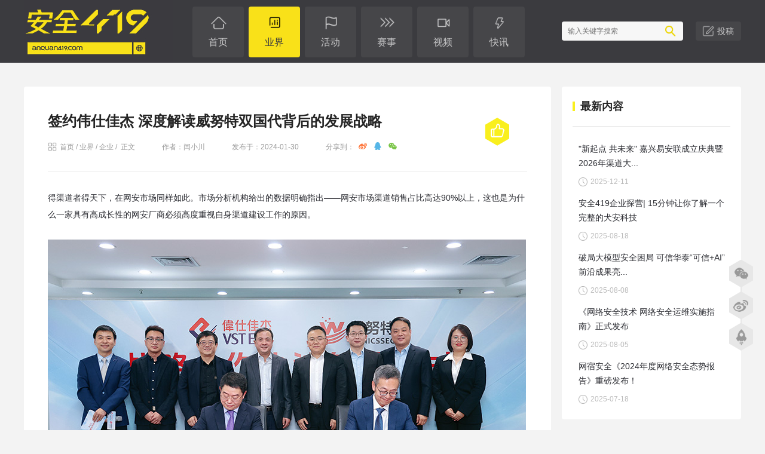

--- FILE ---
content_type: text/html; charset=utf-8
request_url: http://www.anquan419.com/news/15/2533.html
body_size: 8318
content:
<!DOCTYPE html PUBLIC "-//W3C//DTD XHTML 1.0 Transitional//EN" "http://www.w3.org/TR/xhtml1/DTD/xhtml1-transitional.dtd">
<html xmlns="http://www.w3.org/1999/xhtml">
<head>
	<meta charset="utf-8" />
	<meta http-equiv="Content-Type" content="text/html; charset=utf-8" />
	<meta http-equiv="content-language" content="zh-cn">
	<meta name="renderer" content="webkit" />
	<meta name="force-rendering" content="webkit" />
	<meta http-equiv="X-UA-Compatible" content="IE=edge,chrome=1" />
	<meta name="format-detection" content="telephone=no, email=no" />
	<title>签约伟仕佳杰 深度解读威努特双国代背后的发展战略 - 企业 - 安全419-网络安全产业资讯媒体</title>
	<meta name="keywords" content="工控安全,威努特,伟仕佳杰">
	<meta name="description" content="“威努特需要一个在全球范围内拥有更高覆盖度和强大营销网络的合作伙伴，此次与伟仕佳杰达成战略合作，标志着威努特将建立更全面、更高效的服务体系和营销网络，拥有更广阔的前景。”">
	<link href="http://www.anquan419.com/statics/css/reset.css" rel="stylesheet" type="text/css" />
	<link href="http://www.anquan419.com/statics/css/default_aq419.css" rel="stylesheet" type="text/css" />
	<link href="http://www.anquan419.com/statics/js/bxslider/jquery.bxslider.css" rel="stylesheet" type="text/css" />
	<script type="text/javascript" src="http://www.anquan419.com/statics/js/jquery.min.js"></script>
	<script type="text/javascript" src="http://www.anquan419.com/statics/js/jquery.sgallery.js"></script>
	<script type="text/javascript" src="http://www.anquan419.com/statics/js/bxslider/jquery.bxslider.min.js"></script>
	<script type="text/javascript" src="http://www.anquan419.com/statics/js/search_common.js"></script>
</head>
<body class="body-grey">
<div class="header">
	<div class="inner">
		<div class="logo"><a href="http://www.anquan419.com/"><img src="http://www.anquan419.com/statics/images/aq419/logo.jpg" /></a></div>

    <div class="nav-bar">
    	<map>
    		        	<ul class="nav-site">
													<li><a href="http://www.anquan419.com/" class="home"><span>首页</span></a></li>
												
																					<li><a href="http://www.anquan419.com/news/" class="cat-6 on"><span>业界</span></a></li>
													
																					<li><a href="http://www.anquan419.com/activity/" class="cat-9"><span>活动</span></a></li>
													
																					<li><a href="http://www.anquan419.com/comp/" class="cat-10"><span>赛事</span></a></li>
													
																					<li><a href="http://www.anquan419.com/video/" class="cat-11"><span>视频</span></a></li>
													
																					<li><a href="http://www.anquan419.com/knews/" class="cat-24"><span>快讯</span></a></li>
													
						          </ul>
        				    	</map>
		</div> 
		
												
								
																									    <div class="search">
			<div class="header-search-form">
					<form action="http://www.anquan419.com/index.php" method="get" target="_blank">
						<input type="hidden" name="m" value="search"/>
						<input type="hidden" name="c" value="index"/>
						<input type="hidden" name="a" value="init"/>
						<input type="hidden" name="typeid" value="1" id="typeid"/>
						<input type="hidden" name="siteid" value="1" id="siteid"/>
						<input type="text" class="text" name="q" id="q" placeholder="输入关键字搜索" autocomplete="off"/>
						<input type="submit" value="" class="button" />
					</form>
			</div>
			<div class="tgao">
				<a href="/about/30.html" target="_blank">投稿</a>
			</div>
		</div>
			
		<div class="cf"></div>
	</div>
</div>
<div class="main">
	<div style="margin-top:20px"></div>
	<div class="ad-list ad-list-small">
			<script language="javascript" src="http://www.anquan419.com/index.php?m=poster&c=index&a=show_poster&id=25"></script> 
	</div>
	<div class="col-left show-left">
		<div class="show-content" id="ShowContent">
			<div class="mood">
				<script type="text/javascript" src="http://www.anquan419.com/index.php?m=mood&c=index&a=init&id=15-2533-1"></script>			</div>
			<div class="title">			
				<h1>签约伟仕佳杰 深度解读威努特双国代背后的发展战略</h1>
			</div>
			<div class="tool-row top">	
				<div class="paths"><a href="http://www.anquan419.com">首页</a><span>&nbsp;/&nbsp;</span><a href="http://www.anquan419.com/news/">业界</a>&nbsp;/&nbsp;<a href="http://www.anquan419.com/news/15/">企业</a>&nbsp;/&nbsp; 正文</div>
									<div class="author">作者：闫小川 </div>
											
				<div class="date">发布于：2024-01-30</div>	
				<div class="share">
					<div class="social-share" data-wechat-qrcode-title='签约伟仕佳杰 深度解读威努特双国代背后的发展战略' data-wechat-qrcode-helper='微信扫描二维码分享至朋友圈' data-initialized="true" data-image='http://img.anquan419.com/2024/0130/20240130035756811.jpg' data-title='签约伟仕佳杰 深度解读威努特双国代背后的发展战略' data-description='“威努特需要一个在全球范围内拥有更高覆盖度和强大营销网络的合作伙伴，此次与伟仕佳杰达成战略合作，标志着威努特将建立更全面、更高效的服务体系和营销网络，拥有更广阔的前景。”'>
						分享到：
						<a href="#" class="social-share-icon icon-weibo" rel="nofollow"></a>
						<a href="#" class="social-share-icon icon-qq" rel="nofollow"></a>
						<a href="#" class="social-share-icon icon-wechat" rel="nofollow"></a>
					</div>				 
				</div>
				<div class="views"><span id="hits"></span></div>			
				<div class="cf"></div>
			</div>
			<div class="content">
				得渠道者得天下，在网安市场同样如此。市场分析机构给出的数据明确指出&mdash;&mdash;网安市场渠道销售占比高达90%以上，这也是为什么一家具有高成长性的网安厂商必须高度重视自身渠道建设工作的原因。<br />
&nbsp;<br />
<img src="http://img.anquan419.com/2024/0130/20240130035824138.jpg" style="width: 800px; height: 533px;" />&nbsp;<br />
<div>近日，国内工控安全厂商威努特宣布与伟仕佳杰正式达成战略合作协议，并表示未来威努特与伟仕佳杰将深度整合优势资源，依托威努特安全、网络、计算三大领域的创新产品与解决方案，结合伟仕佳杰的渠道网络与平台服务运营优势，共同开拓市场，实现合作共赢、持续发展。</div>
<div>&nbsp;</div>
<div>安全419作为唯一一家网安产业媒体受邀见证了双方战略合作的达成，并希望通过对该合作的观察输出一些我们的解读。</div>
&nbsp;<br />
<strong>激发渠道乘数效应</strong>&nbsp;<strong>定义威努特长远发展规划</strong><br />
&nbsp;<br />
<div>据了解，本次威努特与伟仕佳杰的合作将以为制造业、能源、交通等行业客户提供网络设备和安全产品为主，合作点主要集中于威努特的优势领域，也将同步推动威努特的业务全面化发展，同时充分发挥伟仕佳杰密布在中国、新加坡、马来西亚、泰国、印尼等亚太地区的渠道网络，依托威努特安全、网络、计算整体解决方案，共同开拓业务市场，推进项目落地及应用。</div>
<div>&nbsp;</div>
<div>2024年是威努特成立的第十个年头，过去几年（疫情期间）威努特逆势增长，不仅人员规模扩大了五倍，其营收也得到了显著增长。根据威努特董事长兼CEO龙国东此前告知安全419的几大信息点来看，威努特创立之初的主要精力放在了产品研发上，从目前威努特的发展上来看，这一点显然是其成长为行业内最为成功的工控安全厂商的重要前提之一。在此之后，威努特在品牌建设和营销建设上同步发力。</div>
<div>&nbsp;</div>
<div>仅以营销侧为例，近年来其内部已建立了近四五百人的庞大销售团队，这对威努特在最近几年能够保持业务稳定增长至关重要。用龙国东的话来说，就算你的产品和技术再硬，如果没有足够的销售体系予以支撑，市场是打不开的。</div>
<div>&nbsp;</div>
<div>威努特从2019年开启全面渠道化战略，该决策引领了公司近年来的高速发展。威努特的业务范围也从初期的特定省份和几大行业，迅速扩展至覆盖全国三十多个省级办事处、全行业的规模。以完善的渠道体系为牵引，威努特保持了超过60%的年复合增长率。</div>
<div>&nbsp;</div>
<div>能够与伟仕佳杰开展合作，龙国东提出了以下两点：<strong>其一</strong>，双方合作之后威努特在短期内的渠道分销就会有一个乘数效应，以威努特自身2000家渠道为例，伟仕佳杰在国内市场拥有万家渠道体系，渠道体量是1：5的关系，这对于未来威努特的业务覆盖面而言将会有巨大的提升。</div>
<div>&nbsp;</div>
<div><strong>其二</strong>，双方合作的达成，也意味着未来威努特将采用双总代模式进行全国业务布局。威努特与全球领先的上市企业伟仕佳杰合作有助于威努特IPO业务合规、财务合规都能够达到一个更高的标准，将为威努特未来走向资本市场提速。</div>
&nbsp;<br />
<strong>全面合作的开始</strong>&nbsp;<strong>威努特将与伟仕佳杰互为生态</strong><br />
&nbsp;<br />
<div>据了解，伟仕佳杰作为亚太地区重要的科技产品渠道开发与技术方案集成服务商，是华为、新华三、阿里、腾讯、曙光、联想、惠普、戴尔、微软、苹果、甲骨文、希捷、西数等300多家世界500强科技企业的重要合作伙伴，其在选择合作伙伴方面拥有非常严格的考核标准，能够与伟仕佳杰合作的通常是头部上市公司。</div>
<div>&nbsp;</div>
<div>伟仕佳杰之所以选择与威努特合作，给出的核心理由主要有以下两点：其一是威努特的技术能力和丰富的产品与解决方案具备领先优势并且拥有广阔的市场前景，可以为伟仕佳杰在渠道侧的一揽子产品解决方案提供补充；其二是威努特自身正在高速增长，在行业内建立良好了声誉和口碑，具有众多的标杆案例和客户背书，同时具备国际化的布局和能力，这与伟仕佳杰国际化定位匹配。双方可以互为生态，长远合作。</div>
<div>&nbsp;</div>
<div>根据伟仕佳杰方面的介绍，双方未来将重点围绕以下方面开展合作：</div>
<div>&nbsp;</div>
<div><strong>1、深化渠道拓展合作：</strong>与厂商紧密合作，在厂商目标区域和重点行业，充分整合伟仕佳杰的渠道资源，挖掘出目标区域和重点行业的高质量合作伙伴，与威努特并肩作战、搭建渠道体系。</div>
<div>&nbsp;</div>
<div><strong>2、在产品导入赋能、技术支持合作：</strong>将威努特在网络、计算、网络安全等领域的高品质产品和服务，共同向渠道赋能并完成威努特产品和解决方案向合作伙伴的价值传递，提供有竞争力的整体产品解决方案和服务，助力于威努特与更多合作伙伴达成合作。</div>
<div>&nbsp;</div>
<div><strong>3、提供高效的商务支持：</strong>通过伟仕佳杰拥有被众多厂商与客户检验过的成熟商务支撑体系，保障商务流程准确高效运转，同时伟仕佳杰有专业的授信体系，为渠道伙伴提供信用和资金支持，满足业务发展需要。</div>
<div>&nbsp;</div>
总体而言，双方的合作将通过高效订单交付、专业的服务交付、构建一个快速高效的通路，提高整体的运营效率，为威努特和合作伙伴提供高效的商务支持、市场推广、渠道拓展、技术支持和赋能等支撑体系，为合作伙伴提供威努特的网络、计算、安全一揽子整体解决方案和增值服务。<br />
&nbsp;<br />
<strong>技术与业务同样重要</strong>&nbsp;<strong>解决渠道短板已成共识</strong><br />
&nbsp;<br />
<div>网安产业最为明显的特质是绝大多数公司都是技术型企业，这也导致其技术研发往往很强，但这些创业者在建设强有力的销售体系上往往意识薄弱。某技术型网安公司CTO此前接受安全419专访时就曾感叹并呼吁，初创公司早期就应该重视并建设强有力的销售体系，让技术与业务同步发展。</div>
<div>&nbsp;</div>
<div>相较而言，威努特董事长兼CEO龙国东较早地发现了这一问题的严重性，公司近期也强化了这方面的建设。从内部营销体系迭代成熟，到构建全国2000家合作伙伴的渠道体系初见成效，加上网安政策东风，近年来威努特迅速将公司业务体量从千万规模拉升到了当前亿元规模。</div>
&nbsp;<br />
<img src="http://img.anquan419.com/2024/0130/20240130040231105.jpg" style="width: 800px; height: 522px;" />&nbsp;<br />
<div>每一家网安厂商都会经历不同的发展阶段，当前阶段，威努特历经多轮融资，获得多家央企、国资战略注资。在其冲击IPO的关键时期，威努特已为其2024年整体业务体量定下了6-8亿预期规模，这也是为什么威努特急于寻求强有力的合作伙伴，以期进一步地拉动业务的原因之一。</div>
<div>&nbsp;</div>
<div><strong>&ldquo;威努特需要一个在全球范围内拥有更高覆盖度和强大营销网络的合作伙伴，此次与伟仕佳杰达成战略合作，标志着威努特将建立更全面、更高效的服务体系和营销网络，拥有更广阔的前景。&rdquo;龙国东对此作出上述表态。</strong></div>
<div>&nbsp;</div>
<div>据了解，2019年威努特已在国内签约TCL集团下属信息化整合服务商汇志凌云，此次与亚太地区最大通路之一伟仕佳杰合作，拉起双总代模式，一方面将进一步提升国内市场业务规模，同时也包含双方合作持续加深，助力威努特开拓海外市场这一层深远规划。</div>
<div>&nbsp;</div>
<div>任何一家企业在产品、技术能力得到广泛认可之后，阶段性解决销售短板问题是其发展壮大的必然路径。从威努特此次合作伟仕佳杰来看，能够给到创业公司、规模化成长型企业的借鉴是，其销售体系与渠道战略必须长远规划，有序开展。而做到这些的前提则应该是其自身必须拥有完善的技术和产品体系，持续加深其在行业内的标杆案例建设和规模化落地，以及尽早搭建的规模化渠道服务体系，其多点要求缺一不可。</div>
			</div>
			<div class="tool-row bottom">
								<div class="tags">
										<a href="http://www.anquan419.com/index.php?m=content&c=tag&a=lists&tag=%E5%B7%A5%E6%8E%A7%E5%AE%89%E5%85%A8" class="blue">工控安全</a>
										<a href="http://www.anquan419.com/index.php?m=content&c=tag&a=lists&tag=%E5%A8%81%E5%8A%AA%E7%89%B9" class="blue">威努特</a>
										<a href="http://www.anquan419.com/index.php?m=content&c=tag&a=lists&tag=%E4%BC%9F%E4%BB%95%E4%BD%B3%E6%9D%B0" class="blue">伟仕佳杰</a>
									</div>
												<div class="next">										
						下一篇：<a href="http://www.anquan419.com/news/15/2532.html" title="对话美创科技：“韧性”安全体系初步落地 技术架构将是未来长期规划"}>对话美创科技：&ldquo;韧性&rdquo;安全体系初步落地 技术架构将...</a>
				</div>
					
				<div class="cf"></div>
			</div>
			
		</div>
		<div class="show-inner">
			
			<div class="ad-list ad-list-small">
				<script language="javascript" src="http://www.anquan419.com/index.php?m=poster&c=index&a=show_poster&id=16"></script>
			</div>

		</div>
	</div>
	<div class="col-auto show-right">
		<div class="show-content" >
			<div class="titlebar">
				<div class="title">最新内容</div>  
				<div class="cf"></div>
			</div>

			<ul class="side-news-list">
																		<li>
										<div class="title">
												<a href="http://www.anquan419.com/news/15/3054.html" title=""新起点 共未来" 嘉兴易安联成立庆典暨2026年渠道大会圆满召开">&quot;新起点 共未来&quot; 嘉兴易安联成立庆典暨2026年渠道大...</a>
										</div>
										<div class="date">2025-12-11</div>														
										<div class="cf"></div>     
								</li>
														<li>
										<div class="title">
												<a href="http://www.anquan419.com/news/18/2990.html" title="安全419企业探营| 15分钟让你了解一个完整的犬安科技">安全419企业探营| 15分钟让你了解一个完整的犬安科技</a>
										</div>
										<div class="date">2025-08-18</div>														
										<div class="cf"></div>     
								</li>
														<li>
										<div class="title">
												<a href="http://www.anquan419.com/news/38/2985.html" title="破局大模型安全困局 可信华泰“可信+AI”前沿成果亮相ISC.AI 2025">破局大模型安全困局 可信华泰&ldquo;可信+AI&rdquo;前沿成果亮...</a>
										</div>
										<div class="date">2025-08-08</div>														
										<div class="cf"></div>     
								</li>
														<li>
										<div class="title">
												<a href="http://www.anquan419.com/news/15/2979.html" title="《网络安全技术 网络安全运维实施指南》正式发布">《网络安全技术 网络安全运维实施指南》正式发布</a>
										</div>
										<div class="date">2025-08-05</div>														
										<div class="cf"></div>     
								</li>
														<li>
										<div class="title">
												<a href="http://www.anquan419.com/news/15/2967.html" title="网宿安全《2024年度网络安全态势报告》重磅发布！">网宿安全《2024年度网络安全态势报告》重磅发布！</a>
										</div>
										<div class="date">2025-07-18</div>														
										<div class="cf"></div>     
								</li>
													</ul>
			<div class="cf"></div>
		</div>

		<div class="show-inner">
			<div class="ad-list ad-list-small">
				<script language="javascript" src="http://www.anquan419.com/index.php?m=poster&c=index&a=show_poster&id=17"></script>
			</div>
		</div>

		

	</div>

</div>

<script type="text/javascript">

	function show_ajax(obj) {
		var keywords = $(obj).text();
		var offset = $(obj).offset();
		var jsonitem = '';
		$.getJSON("http://www.anquan419.com/index.php?m=content&c=index&a=json_list&type=keyword&modelid=1&id=2533&keywords="+encodeURIComponent(keywords),
				function(data){
				var j = 1;
				var string = "<div class='point key-float'><div style='position:relative'><div class='arro'></div>";
				string += "<a href='JavaScript:;' onclick='$(this).parent().parent().remove();' hidefocus='true' class='close'><span>关闭</span></a><div class='contents f12'>";
				if(data!=0) {
					$.each(data, function(i,item){
					j = i+1;
					jsonitem += "<a href='"+item.url+"' target='_blank'>"+j+"、"+item.title+"</a><BR>";
					
					});
					string += jsonitem;
				} else {
					string += '没有找到相关的信息！';
				}
					string += "</div><span class='o1'></span><span class='o2'></span><span class='o3'></span><span class='o4'></span></div></div>";		
					$(obj).after(string);
					$('.key-float').mouseover(
						function (){
							$(this).siblings().css({"z-index":0})
							$(this).css({"z-index":1001});
						}
					)
					$(obj).next().css({ "left": +offset.left-100, "top": +offset.top+$(obj).height()+12});
				});
	}
		
	$(function(){
		// $('#ShowContent .content img').LoadImage(true, 660, 660,'http://www.anquan419.com/statics/images/s_nopic.gif');    
	})

</script>
<script language="JavaScript" src="http://www.anquan419.com/api.php?op=count&id=2533&modelid=1"></script>
<script type="text/javascript" charset="utf-8" src="/statics/js/social-share/social-share.min.js"></script>
<link href="/statics/js/social-share/share.min.css" rel="stylesheet" type="text/css" />

<div class="flinks">
	<div class="inner">
		<div class="left">友情链接：</div>
		<div class="right">
						</div>
	</div>
</div>

<div class="footer">
	<div class="main">		
		<div class="infos">
			<div class="menus">
															<a href="http://www.anquan419.com/about/2.html" target="_blank">关于我们</a>
											<a href="http://www.anquan419.com/about/5.html" target="_blank">联系我们</a>
											<a href="http://www.anquan419.com/about/30.html" target="_blank">我要投稿</a>
											<a href="http://www.anquan419.com/about/4.html" target="_blank">版权声明</a>
												</div>
			
			<div class="copyright">
								<a target="_blank" href="http://www.beian.gov.cn/portal/registerSystemInfo?recordcode=11010802033237"><img src="http://www.anquan419.com/statics/images//aq419/beian.png" style="height: 16px;margin-bottom: 3px;"/> 京公网安备 11010802033237号</a>
				<a href="https://beian.miit.gov.cn/" target="_blank">京ICP备2020037043号</a>&nbsp;&nbsp;&nbsp;&nbsp;Copyright &copy; 2026 <strong>安全419</strong>
											</div>
		</div>
		<div class="cf"></div>
	</div>
</div>

<div id="side_slider_menus" class="side-slider-menus">
	
	<div class="item weixin"><a href="javascript:;" onmouseover="footerShowQrCode(1)" onmouseout="footerHideQrCode(1)">&nbsp;</a><div id="footer_qr_code1" class="qrcode"><img src="http://www.anquan419.com/statics/images/aq419/qrcode_weixin.jpg" /></div></div>
	<div class="item weibo"><a title="点击直达微博" href="https://weibo.com/p/1006066693627265/home?from=page_100606&mod=TAB&is_all=1#place" target="_blank" onmouseover="footerShowQrCode(2)" onmouseout="footerHideQrCode(2)">&nbsp;</a><div id="footer_qr_code2" class="qrcode"><img src="http://www.anquan419.com/statics/images/aq419/qrcode_weibo.jpg" /></div></div>
	<div id="side_slider_menus_backtop" class="item backtop"><a href="javascript:;">&nbsp;</a></div>
	
</div>
<script type="text/javascript">
	// $(document).ready(function(){
	// 	if ($(window).scrollTop() >= 100) {
  //     $("#side_slider_menus_backtop").fadeIn(300)
  //   } else {
  //     $("#side_slider_menus_backtop").fadeOut(300)
  //   }
	// })

  // $(window).scroll(function() {
  //   if ($(window).scrollTop() >= 100) {
  //     $("#side_slider_menus_backtop").fadeIn(300)
  //   } else {
  //     $("#side_slider_menus_backtop").fadeOut(300)
  //   }
  // })
  
 $("#side_slider_menus_backtop").bind("click", function() {
   $("html").animate({ scrollTop: 0 }, 300)
 })

 function footerShowQrCode(index){
	$("#footer_qr_code"+index).show()
 }
 function footerHideQrCode(index){
	$("#footer_qr_code"+index).hide()
 }
</script>
<script>
	var _hmt = _hmt || [];
	(function() {
		var hm = document.createElement("script");
		hm.src = "https://hm.baidu.com/hm.js?d914f564f1a6e2645460ac6e1c8f6461";
		var s = document.getElementsByTagName("script")[0]; 
		s.parentNode.insertBefore(hm, s);
	})();
	</script>

<script>
    (function(){
        var bp = document.createElement('script');
        var curProtocol = window.location.protocol.split(':')[0];
        if (curProtocol === 'https'){
       bp.src = 'https://zz.bdstatic.com/linksubmit/push.js';
      }
      else{
      bp.src = 'http://push.zhanzhang.baidu.com/push.js';
      }
        var s = document.getElementsByTagName("script")[0];
        s.parentNode.insertBefore(bp, s);
    })();
</script>
</body>
</html>

--- FILE ---
content_type: text/html; charset=utf-8
request_url: http://www.anquan419.com/index.php?m=mood&c=index&a=init&id=15-2533-1
body_size: 288
content:
document.write("<div class=\"mood-inner\"><div onclick=\"vote(8)\" class=\'like\'></div></div><script type=\"text/javascript\">function vote(id) {$.getJSON(\'http://www.anquan419.com/index.php?m=mood&c=index&a=post_k&id=15-2533-1&k=\'+id+\'&\'+Math.random()+\'&callback=?\', function(data){if(data.status==1){$(\'.mood-inner\').html(data.data);}else {}})}</script>                                                           ");